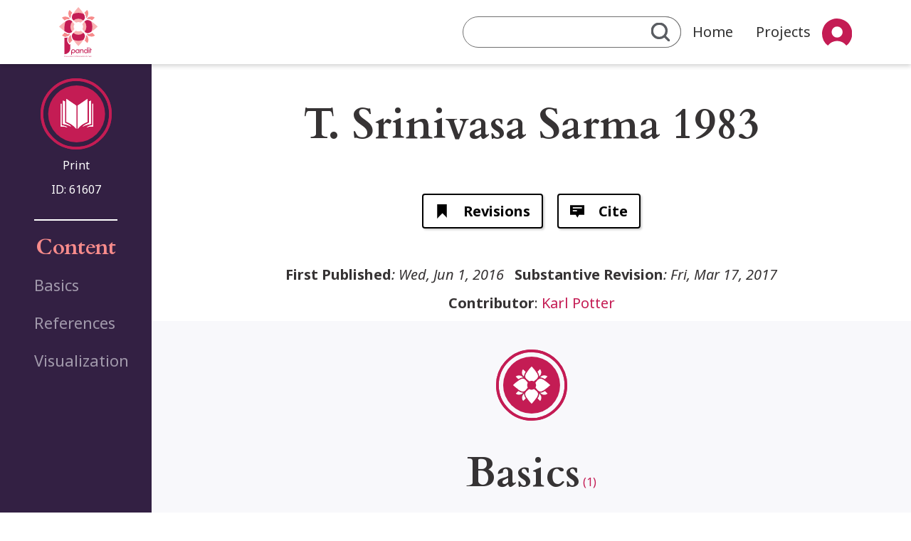

--- FILE ---
content_type: text/html; charset=UTF-8
request_url: https://www.panditproject.org/entity/61607/print
body_size: 7384
content:
<!DOCTYPE html>
<html lang="en" dir="ltr">
  <head>
    <meta charset="utf-8" />
<meta name="Generator" content="Drupal 10 (https://www.drupal.org)" />
<meta name="MobileOptimized" content="width" />
<meta name="HandheldFriendly" content="true" />
<meta name="viewport" content="width=device-width, initial-scale=1, shrink-to-fit=no" />
<meta http-equiv="x-ua-compatible" content="ie=edge" />
<link rel="icon" href="/themes/custom/pandit_base/images/icons/favicon.ico" type="image/vnd.microsoft.icon" />
<link rel="canonical" href="https://www.panditproject.org/entity/61607/print" />
<link rel="shortlink" href="https://www.panditproject.org/node/61607" />

    <title>T. Srinivasa Sarma 1983 | Pandit</title>
    <link rel="stylesheet" media="all" href="/core/assets/vendor/jquery.ui/themes/base/core.css?t9gm41" />
<link rel="stylesheet" media="all" href="/core/assets/vendor/jquery.ui/themes/base/controlgroup.css?t9gm41" />
<link rel="stylesheet" media="all" href="/core/assets/vendor/jquery.ui/themes/base/checkboxradio.css?t9gm41" />
<link rel="stylesheet" media="all" href="/core/assets/vendor/jquery.ui/themes/base/resizable.css?t9gm41" />
<link rel="stylesheet" media="all" href="/core/assets/vendor/jquery.ui/themes/base/button.css?t9gm41" />
<link rel="stylesheet" media="all" href="/core/assets/vendor/jquery.ui/themes/base/dialog.css?t9gm41" />
<link rel="stylesheet" media="all" href="/core/misc/components/progress.module.css?t9gm41" />
<link rel="stylesheet" media="all" href="/core/misc/components/ajax-progress.module.css?t9gm41" />
<link rel="stylesheet" media="all" href="/core/modules/system/css/components/align.module.css?t9gm41" />
<link rel="stylesheet" media="all" href="/core/modules/system/css/components/fieldgroup.module.css?t9gm41" />
<link rel="stylesheet" media="all" href="/core/modules/system/css/components/container-inline.module.css?t9gm41" />
<link rel="stylesheet" media="all" href="/core/modules/system/css/components/clearfix.module.css?t9gm41" />
<link rel="stylesheet" media="all" href="/core/modules/system/css/components/details.module.css?t9gm41" />
<link rel="stylesheet" media="all" href="/core/modules/system/css/components/hidden.module.css?t9gm41" />
<link rel="stylesheet" media="all" href="/core/modules/system/css/components/item-list.module.css?t9gm41" />
<link rel="stylesheet" media="all" href="/core/modules/system/css/components/js.module.css?t9gm41" />
<link rel="stylesheet" media="all" href="/core/modules/system/css/components/nowrap.module.css?t9gm41" />
<link rel="stylesheet" media="all" href="/core/modules/system/css/components/position-container.module.css?t9gm41" />
<link rel="stylesheet" media="all" href="/core/modules/system/css/components/reset-appearance.module.css?t9gm41" />
<link rel="stylesheet" media="all" href="/core/modules/system/css/components/resize.module.css?t9gm41" />
<link rel="stylesheet" media="all" href="/core/modules/system/css/components/system-status-counter.css?t9gm41" />
<link rel="stylesheet" media="all" href="/core/modules/system/css/components/system-status-report-counters.css?t9gm41" />
<link rel="stylesheet" media="all" href="/core/modules/system/css/components/system-status-report-general-info.css?t9gm41" />
<link rel="stylesheet" media="all" href="/core/modules/system/css/components/tablesort.module.css?t9gm41" />
<link rel="stylesheet" media="all" href="/core/modules/ckeditor5/css/ckeditor5.dialog.fix.css?t9gm41" />
<link rel="stylesheet" media="all" href="/modules/composer/jquery_ui/assets/vendor/jquery.ui/themes/base/core.css?t9gm41" />
<link rel="stylesheet" media="all" href="/modules/composer/jquery_ui/assets/vendor/jquery.ui/themes/base/menu.css?t9gm41" />
<link rel="stylesheet" media="all" href="/modules/composer/jquery_ui/assets/vendor/jquery.ui/themes/base/autocomplete.css?t9gm41" />
<link rel="stylesheet" media="all" href="/core/assets/vendor/jquery.ui/themes/base/theme.css?t9gm41" />
<link rel="stylesheet" media="all" href="/modules/composer/jquery_ui/assets/vendor/jquery.ui/themes/base/theme.css?t9gm41" />
<link rel="stylesheet" media="all" href="/modules/composer/paragraphs/css/paragraphs.unpublished.css?t9gm41" />
<link rel="stylesheet" media="all" href="/themes/composer/bootstrap_barrio/css/components/node.css?t9gm41" />
<link rel="stylesheet" media="all" href="/themes/composer/bootstrap_barrio/css/components/form.css?t9gm41" />
<link rel="stylesheet" media="all" href="/themes/composer/bootstrap_barrio/css/colors/messages/messages-light.css?t9gm41" />
<link rel="stylesheet" media="all" href="/themes/composer/bootstrap_barrio/css/components/tabs.css?t9gm41" />
<link rel="stylesheet" media="all" href="/themes/custom/pandit_base/css/style.css?t9gm41" />
<link rel="stylesheet" media="all" href="/themes/composer/bootstrap_barrio/css/components/navigation.css?t9gm41" />

    
  </head>
  <body class="layout-one-sidebar layout-sidebar-first page-node-61607 path-node node--type-print">
    <a href="#main-content" class="visually-hidden-focusable">
      Skip to main content
    </a>
    
      <div class="dialog-off-canvas-main-canvas" data-off-canvas-main-canvas>
    <div id="page-wrapper">
        <div id="page">
                    <header id="header" class="header header-shaded" role="banner" aria-label="Site header">
                                    <nav class="navbar navbar-expand-md">
                        <div class="container-fluid mx-0 nav-bar-container-margin-setter">
                            <button class="navbar-toggler" type="button" data-bs-toggle="collapse" data-bs-target="#navbarSupportedContent" aria-controls="navbarSupportedContent" aria-expanded="false" aria-label="Toggle navigation">
                                <span class="navbar-toggler-icon"></span>
                            </button>
                            <a href="/" title="Home" rel="home" class="navbar-brand">
                                <img src="/themes/custom/pandit_base/images/logo/Logo-nav.svg"/>
                            </a>
                            <div class="collapse navbar-collapse nav-bar-menu-float-right" id="navbarSupportedContent">
                                  <div class="quick-search-form block block-pandit-search block-quick-search-block" data-drupal-selector="quick-search-form" id="block-quicksearch-2">
             <div class="content">
            
<form action="/entity/61607/print" method="post" id="quick-search-form" accept-charset="UTF-8">
  <div class="advanced-search-link"><a href="/search">Advanced Search</a></div><input autocomplete="off" data-drupal-selector="form-f9p3a-cvmz59i8jwfpiculh0iqmvzzbe9zqbdytzihu" type="hidden" name="form_build_id" value="form-f9P3A-cvmZ59I8JwfPicULH0IqmvZzbe9zqbdYtziHU" class="form-control" />
<input data-drupal-selector="edit-quick-search-form" type="hidden" name="form_id" value="quick_search_form" class="form-control" />
<div data-drupal-selector="edit-actions" class="form-actions js-form-wrapper form-wrapper mb-3" id="edit-actions">




    <div class="js-form-item js-form-type-textfield form-type-textfield js-form-item-quick-search-text-input form-item-quick-search-text-input form-no-label mb-3">
                                                    <input data-drupal-selector="edit-quick-search-text-input" type="text" id="edit-quick-search-text-input" name="quick_search_text_input" value="" size="64" maxlength="64" class="form-control" />

                                            </div>
<div class="search-button-wrapper"><button data-drupal-selector="edit-submit" type="submit" id="edit-submit--2" name="op" value="" class="button js-form-submit form-submit btn btn-primary"></button>
</div></div>

</form>

        </div>
    </div>
<div class="quick-search-form block block-pandit-search block-quick-search-block" data-drupal-selector="quick-search-form-2" id="block-pandit-base-quicksearch">
             <div class="content">
            
<form action="/entity/61607/print" method="post" id="quick-search-form--2" accept-charset="UTF-8">
  <div class="advanced-search-link"><a href="/search">Advanced Search</a></div><input autocomplete="off" data-drupal-selector="form-uhyfzjk4ukgmlsvba5up-l5ejizr-3cnsulrs8-ersw" type="hidden" name="form_build_id" value="form-uHyfzJk4uKGMLsvbA5uP_l5ejizR-3CNsulrs8-ersw" class="form-control" />
<input data-drupal-selector="edit-quick-search-form-2" type="hidden" name="form_id" value="quick_search_form" class="form-control" />
<div data-drupal-selector="edit-actions" class="form-actions js-form-wrapper form-wrapper mb-3" id="edit-actions--2">




    <div class="js-form-item js-form-type-textfield form-type-textfield js-form-item-quick-search-text-input form-item-quick-search-text-input form-no-label mb-3">
                                                    <input data-drupal-selector="edit-quick-search-text-input" type="text" id="edit-quick-search-text-input--2" name="quick_search_text_input" value="" size="64" maxlength="64" class="form-control" />

                                            </div>
<div class="search-button-wrapper"><button data-drupal-selector="edit-submit" type="submit" id="edit-submit--3" name="op" value="" class="button js-form-submit form-submit btn btn-primary"></button>
</div></div>

</form>

        </div>
    </div>
<nav role="navigation" aria-labelledby="block-mainnavigation-2-menu" id="block-mainnavigation-2" class="block block-menu navigation menu--main">
            
  <h2 class="visually-hidden" id="block-mainnavigation-2-menu">Main navigation</h2>
  

        
          <ul class="navbar-nav me-auto mb-lg-0">
            <li class="nav-item ">
                                  <a href="/index.php/" class="nav-link nav-link--indexphp-" data-drupal-link-system-path="&lt;front&gt;">Home</a>
              </li>
          <li class="nav-item ">
                                  <a href="/index.php/projects" title="View all Pandit&#039;s projects" class="nav-link nav-link--indexphp-projects" data-drupal-link-system-path="projects">Projects</a>
              </li>
      </ul>
    


  </nav>
<nav role="navigation" aria-labelledby="block-useraccountmenu-2-menu" id="block-useraccountmenu-2" class="block block-menu navigation menu--account">
            
  <h2 class="visually-hidden" id="block-useraccountmenu-2-menu">User account menu</h2>
  

        
              <ul class="navbar-nav me-auto mb-lg-0 dropdown-menu-account">
                      <li class="nav-item dropdown">
                                                  <span class="nav-link dropdown-toggle" data-bs-toggle="dropdown" aria-expanded="false" role="button">User</span>
                            <ul class="dropdown-menu">
                          <li class="nav-item ">
                                                  <a href="/index.php/user/register" title="Create an account" class="nav-link nav-link--indexphp-user-register" data-drupal-link-system-path="user/register">Sign up</a>
                      </li>
                  <li class="nav-item ">
                                                  <a href="/index.php/user/login?current=/entity/61607/print" class="nav-link nav-link--indexphp-user-login" data-drupal-link-system-path="user/login">Log in</a>
                      </li>
              </ul>
  
                      </li>
              </ul>
  


  </nav>
<nav role="navigation" aria-labelledby="block-pandit-base-usermobilemenu-menu" id="block-pandit-base-usermobilemenu" class="block block-menu navigation menu--user-mobile-menu">
            
  <h2 class="visually-hidden" id="block-pandit-base-usermobilemenu-menu">User mobile menu</h2>
  

        
          <ul class="navbar-nav me-auto mb-lg-0">
            <li class="nav-item ">
                                  <a href="/index.php/user/login?current=/entity/61607/print" title="Log into the site" class="nav-link nav-link--indexphp-user-login" data-drupal-link-system-path="user/login">Login</a>
              </li>
          <li class="nav-item ">
                                  <a href="/index.php/user/register" title="Create an account" class="nav-link nav-link--indexphp-user-register" data-drupal-link-system-path="user/register">Sign up</a>
              </li>
      </ul>
    


  </nav>


                            </div>
                        </div>
                    </nav>
                            </header>
                                <div id="main-wrapper" class="layout-main-wrapper clearfix">
                <div id="main" class="main-article-page">
        <div class="main-grid-container main-grid-container-node">
                            <div class="title_area">
                    <aside class="section" role="heading">
                        
    <section class="section">
        
    <div class="background-to-edge">
        <div class="block block-content-title">
            <h1>T. Srinivasa Sarma 1983
            </h1>
        </div>
    </div>


    </section>

                    </aside>
                </div>
            
            <main class="main-content" data-bs-spy="scroll" data-bs-target="#navbar-toc" data-bs-smooth-scroll="true">
                <section class="section content-blocks">
                    <a id="main-content" tabindex="-1"></a>
                      <div data-drupal-messages-fallback class="hidden"></div><div class="entity-identifier-wrapper">
    <div class="entity-identifier-icon">
        <img class="entity-identifier-icon entity_identifier-icon-print" src="/themes/custom/pandit_base/images/icons/entity-types/entity-print.svg" />
    </div>
    <div class="entity-identifier-type">
        <span class="entity-id-label">Print</span>
    </div>
            <div class="entity-identifier-id">
            <span class="entity-id-label">ID: </span><span class="entity-id">61607</span>
        </div>
    </div>
<div class="background-to-edge essentials-wrapper">
    <div id="block-essentials" class="block block-pandit-blocks block-essentials-block block-hero essentials-information">
        
    </div>
</div>      <nav class="tabs" role="navigation" aria-label="Tabs">
      

    <ul class="nav primary nav-tabs">
<li class="active nav-item task-entity-node-canonical">
  <a href="/index.php/entity/61607/print" class="nav-link active  nav-link-entity-node-canonical">
    <img class="nav-item-icon" src="/themes/custom/pandit_base/images/icons/generic.svg"/>
    View
  </a>
</li>

<li class="nav-item task-entity-node-version-history">
  <a href="/index.php/node/61607/revisions" class="nav-link active  nav-link-entity-node-version-history">
    <img class="nav-item-icon" src="/themes/custom/pandit_base/images/icons/tasks/entity-node-version-history.svg"/>
    Revisions
  </a>
</li>
    <li class="nav-item task-pandit-node-cite">
        <a type="button" href="#" class="nav-link active  nav-link-pandit-node-cite btn btn-primary" data-bs-toggle="modal" data-bs-target="#citeModal">
            <img class="nav-item-icon" src="/themes/custom/pandit_base/images/icons/tasks/pandit-node-cite.svg"/>
            Cite
        </a>
    </li>
</ul>

    </nav>
  <div class="publish-info-wrapper">
            <span class="publish-info-item inline-span italic-span"><h3>First Published</h3>: Wed, Jun 1, 2016</span>
            <span class="publish-info-item inline-span italic-span"><h3>Substantive Revision</h3>: Fri, Mar 17, 2017</span>
            <span class="publish-info-item newline-span"><h3>Contributor</h3>:                 <span  class="_37"><a href="/user/237" content-type="user" content-bundle="user" content-id="237" hreflang="en">Karl Potter</a></span></span>
    </div>
<div id="block-panditsystemcontent" class="block block-pandit-blocks block-pandit-system-content-block main-enhanced-block block-container content-block">
            <div class="content">
            

<article data-history-node-id="61607" class="node node--type-print node--promoted node--view-mode-full clearfix">
  <header>
    
        
      </header>
  <div class="node__content clearfix">
    
  
    

  <div class="sections-to-edges sections-collection section-basics_basics">
    <div id="basics_basics" class="content-section-wrapper">
      <img class="section-icon" src="/themes/custom/pandit_base/images/icons/entity-types/entity-basic.svg" />
      <section  class="content-section">
        <h2>
          Basics<span class="section-counter hidden">&nbsp;<span class="field_items_count">(<span class="section-items-count-number">XXX</span>)</span></span>
        </h2>
        <div class="collapse content-section-collapsible" id="collapsible_basics_basics" aria-expanded="false">
          <div class="clipped-content fields-container">
              <div class="clearfix text-formatted field field--name-field-full-imported-print-text field--type-text-long field--label-above">
    <div class="field__label">Imported print text</div>
                              <div class="field__item" title="Imported print text"><p>Edited, with Sudarśana's Śrutaprakāśikā, by T. Srinivasa Sarma. Delhi 1983-</p></div>
          </div>
  <div class="clearfix text-formatted field field--name-field-imported-raw-data field--type-text-long field--label-above">
    <div class="field__label">Imported raw data</div>
                              <div class="field__item" title="Imported raw data"><p>637.3.14 Edited, with Sudarśana's Śrutaprakāśikā, by T. Srinivasa Sarma. Delhi 1983-
</p></div>
          </div>

    <div class="extrafield-div field field--name-field-edition-print-rev field--type-entity-reference field--label-above">
                                            <div class="field__label">Source refers as an edition to&nbsp;<span class="field_items_count"> (<span class="count_numeric_value">1</span>)</span></div>
                <div class='field__items'>
                                                        <div>  <div class="paragraph paragraph--type--coll-work-editions paragraph--view-mode--list-item-simple">
     
                          
            <div class="extrafield-div field field--name-field-coll-work-editions-rev field--type-entity-reference field--label-hidden field__items">
                                            <div>

<div data-history-node-id="89485" class="node node--type-work node--promoted node--view-mode-list-item-simple clearfix">
            <a href="/entity/89485/work" class="node--view-mode-list-item-simple-link">
            <span class="entity-identifier-icon">
                <img class="entity-identifier-icon entity_identifier-icon-" src="/themes/custom/pandit_base/images/icons/entity-types/entity-work.svg" />
            </span>
            <span class="node-label">
                <span class="field field--name-title field--type-string field--label-hidden">Śrībhāṣya</span>

                
            </span>
        </a>
                <span class="node__content clearfix">
            
        </span>
    </div></div>
                    </div>
    
      </div>
</div>
                                </div>
            </div>

          </div>
        </div>
      </section>
    </div>
    <button class="collapse-button collapse-button-big-vertical collapsed" type="button" data-bs-toggle="collapse" data-bs-target="#collapsible_basics_basics" aria-expanded="false" aria-controls="collapseExample">
    </button>
  </div>

  
    

  <div class="sections-to-edges sections-collection section-references_references">
    <div id="references_references" class="content-section-wrapper">
      <img class="section-icon" src="/themes/custom/pandit_base/images/icons/entity-types/entity-basic.svg" />
      <section  class="content-section">
        <h2>
          References<span class="section-counter hidden">&nbsp;<span class="field_items_count">(<span class="section-items-count-number">XXX</span>)</span></span>
        </h2>
        <div class="collapse content-section-collapsible" id="collapsible_references_references" aria-expanded="false">
          <div class="clipped-content fields-container">
            
    <div class="extrafield-div field field--name-field-coll-scholarship-print-rev field--type-entity-reference field--label-visually_hidden">
                                            <div class="field__label visually-hidden">Source refers to&nbsp;<span class="field_items_count"> (<span class="count_numeric_value">1</span>)</span></div>
                <div class='field__items'>
                                                        <div>  <div class="paragraph paragraph--type--scholarship paragraph--view-mode--list-item-simple">
     
                          
            <div class="extrafield-div field field--name-field-scholarship-rev field--type-entity-reference field--label-hidden field__items">
                                            <div>

<div data-history-node-id="89982" class="node node--type-work node--promoted node--view-mode-list-item-simple clearfix">
            <a href="/entity/89982/work" class="node--view-mode-list-item-simple-link">
            <span class="entity-identifier-icon">
                <img class="entity-identifier-icon entity_identifier-icon-" src="/themes/custom/pandit_base/images/icons/entity-types/entity-work.svg" />
            </span>
            <span class="node-label">
                <span class="field field--name-title field--type-string field--label-hidden">Śrutaprakāśikā on Rāmānuja&#039;s Śrībhāṣya</span>

                
            </span>
        </a>
                <span class="node__content clearfix">
            
        </span>
    </div></div>
                    </div>
    
      </div>
</div>
                                </div>
            </div>

          </div>
        </div>
      </section>
    </div>
    <button class="collapse-button collapse-button-big-vertical collapsed" type="button" data-bs-toggle="collapse" data-bs-target="#collapsible_references_references" aria-expanded="false" aria-controls="collapseExample">
    </button>
  </div>


  
    

  <div class="sections-to-edges sections-collection section-visualization_visualization_visualization">
    <div id="visualization_visualization_visualization" class="content-section-wrapper">
      <img class="section-icon" src="/themes/custom/pandit_base/images/icons/entity-types/entity-basic.svg" />
      <section  class="content-section">
        <h2>
          Visualization<span class="section-counter hidden">&nbsp;<span class="field_items_count">(<span class="section-items-count-number">XXX</span>)</span></span>
        </h2>
        <div class=" content-section-collapsible" id="collapsible_visualization_visualization_visualization" aria-expanded="false">
          <div class="clipped-content fields-container">
            
<div class="block-graph" id="visualization">

    <div class="graph-block-wrapper position-relative">
                <div id="graphSidebar" class="graph-sidebar expanded border-end p-3 position-relative">
                        <button id="sidebarToggleBtn"
                    class="btn btn-outline-secondary  position-absolute end-0 m-2" type="button">
            </button>

            <div class="sidebar-content">
                <div class="controls-set">
                    <div class="graph-controls">
                        <button class="graph-button center-graph-link"></button>
                    </div>

                    <div class="graph-controls">
                        <button class="graph-button zoomin-link" style="background: rgb(255, 255, 255); font-weight: bold;">+</button>
                        <button class="graph-button zoomout-link" style="background: rgb(255, 255, 255); font-weight: bold;">−</button>
                    </div>
                </div>
                <div class="zoom-popup" style="display: none;"></div>
                <div class="bundles-filter">
                    <ul class="bundles-filter-list hidden-on-collapse">
                                                    <li><a  id="graph-filter-type-manuscript" class="graph-type-filter is-active" bundle-machine-name="manuscript">Manuscript</a></li>
                                                    <li><a  id="graph-filter-type-institution" class="graph-type-filter is-active" bundle-machine-name="institution">Institution</a></li>
                                                    <li><a  id="graph-filter-type-work" class="graph-type-filter is-active" bundle-machine-name="work">Work</a></li>
                                                    <li><a  id="graph-filter-type-place" class="graph-type-filter is-active" bundle-machine-name="place">Site</a></li>
                                                    <li><a  id="graph-filter-type-extract" class="graph-type-filter is-active" bundle-machine-name="extract">Extract</a></li>
                                                    <li><a  id="graph-filter-type-collection" class="graph-type-filter is-active" bundle-machine-name="collection">Collection</a></li>
                                                    <li><a  id="graph-filter-type-person" class="graph-type-filter is-active" bundle-machine-name="person">Person</a></li>
                                                    <li><a  id="graph-filter-type-print" class="graph-type-filter is-active" bundle-machine-name="print">Print</a></li>
                                            </ul>

                </div>
            </div>
        </div>

                <div class="graph-main flex-grow-1 position-relative">
            <div class="content-graph-wrapper" content-id="61607">
                <div class="graph-container w-100 h-100">
                    <div id="graph-node-popup" style="display:none"></div>
                    <div id="graph-node-tooltip"></div>
                </div>
            </div>
        </div>
    </div>
</div>
          </div>
        </div>
      </section>
    </div>
    <button class="collapse-button collapse-button-big-vertical collapsed" type="button" data-bs-toggle="collapse" data-bs-target="#collapsible_visualization_visualization_visualization" aria-expanded="false" aria-controls="collapseExample">
    </button>
  </div>

  </div>
</article>

        </div>
    </div>



                </section>
            </main>
                            <div class="sidebar_first sidebar order-first px-5 hide-on-mobile">                     <div class="side-bar-height-filler"></div>
                    <aside class="section" role="complementary">
                          <div class="entity-identifier-wrapper">
    <div class="entity-identifier-icon">
        <img class="entity-identifier-icon entity_identifier-icon-print" src="/themes/custom/pandit_base/images/icons/entity-types/entity-print.svg" />
    </div>
    <div class="entity-identifier-type">
        <span class="entity-id-label">Print</span>
    </div>
            <div class="entity-identifier-id">
            <span class="entity-id-label">ID: </span><span class="entity-id">61607</span>
        </div>
    </div>
<div class="block block-toc">
    <h2>Content</h2>
    <div class="content-toc-wrapper">
        <nav id="navbar-toc" class="h-100 flex-column align-items-stretch">
            <nav class="nav flex-column">
                                    <a class="nav-link" href="#basics_basics">Basics</a>
                                    <a class="nav-link" href="#references_references">References</a>
                                    <a class="nav-link" href="#scholarship_and_resources_scholarship_and_resources">Scholarship and Resources</a>
                                    <a class="nav-link" href="#odds_and_ends_odds_and_ends">Odds and Ends</a>
                                    <a class="nav-link" href="#visualization_visualization_visualization">Visualization</a>
                            </nav>
        </nav>
    </div>
</div>

                    </aside>
                </div>
                    </div>
    </div>
        </div>
                <footer class="site-footer">
                            <div class="container-fluid">
                                            
                          <section class="row region region-footer-second">
    <div class="container">
    <div class="row">
        <div class="col-md-3 footer-first hide-on-mobile-and-table">
            <h3 class="footer-menu-title">Explore Pandit</h3>
            <ul class="links"><li class="_"><a href="/contact" title="Contact Pandit&#039;s team">Contact Us</a></li><li class="_"><a href="/about" title="Read about Pandit Project">About us</a></li><li class="_"><a href="/user/login?current=/entity/61607/print" title="Log into the site">Login</a></li></ul>
            <div class="quick-search-form block block-pandit-search block-quick-search-block" data-drupal-selector="quick-search-form">
             <div class="content">
            
<form action="/entity/61607/print" method="post" id="quick-search-form" accept-charset="UTF-8">
  <div class="advanced-search-link"><a href="/search">Advanced Search</a></div><input autocomplete="off" data-drupal-selector="form-4zqwtbtplmqg0vrjx7-cgfe2hhlgg1-rokhl5jsyq0k" type="hidden" name="form_build_id" value="form-4zqWtbTPLmQG0vrjX7-cgfe2HhLgG1-ROKHl5jsyq0k" class="form-control" />
<input data-drupal-selector="edit-quick-search-form" type="hidden" name="form_id" value="quick_search_form" class="form-control" />
<div data-drupal-selector="edit-actions" class="form-actions js-form-wrapper form-wrapper mb-3" id="edit-actions">




    <div class="js-form-item js-form-type-textfield form-type-textfield js-form-item-quick-search-text-input form-item-quick-search-text-input form-no-label mb-3">
                                                    <input data-drupal-selector="edit-quick-search-text-input" type="text" id="edit-quick-search-text-input" name="quick_search_text_input" value="" size="64" maxlength="64" class="form-control" />

                                            </div>
<div class="search-button-wrapper"><button data-drupal-selector="edit-submit" type="submit" id="edit-submit" name="op" value="" class="button js-form-submit form-submit btn btn-primary"></button>
</div></div>

</form>

        </div>
    </div>

        </div>
        <div class="col-md-6 footer-middle align-self-end">
            <img  src=/themes/custom/pandit_base/images/logo/logo-with-text-no-slogan.svg />
            <p><a href="/">ADD CONTACT EMAIL</a></p><p>© Copyright 2024. panditproject.org - All Rights Reserved.</p><p>Privacy Policy</p><p>Terms of Use</p>
        </div>
        <div class="col-md-3 hide-on-mobile-and-table">
            <h4>License:</h4><p>Sharing and remixing permitted under terms of the Creative Commons Attribution-NonCommercial-ShareAlike 4.0 International License</p>
        </div>
    </div>

</div>
  </section>

                        
                        
                                                        </div>
                    </footer>
    </div>
</div>

    <div class="modal fade" id="citeModal" tabindex="-1" aria-labelledby="citeModalLabel" aria-hidden="true">
        <div class="modal-dialog">
            <div class="modal-content">
                <div class="modal-header">
                    <h5 class="modal-title fs-5" id="suggested-citation">Suggested citation</h5>
                    <button type="button" class="btn-close" data-bs-dismiss="modal" aria-label="Close"></button>
                </div>
                <div class="modal-body">
                    <div class="cite-instruction">Copy and paste the following text:</div>
                    <div class="cite-text">
                        <div id="entity-cite-text">Potter K. &quot;T. Srinivasa Sarma 1983&quot; Pandit. &lt;https://www.panditproject.org/entity/61607/print&gt;. Updated on 03/17/2017 - 03:31 IDT</div>
                        <button type="button" class="copy-to-clipboard-btn" title="Copy to clipboard" copied-message="copied-message" text-to-copy="entity-cite-text"></button>
                    </div>
                </div>
                <div class="modal-footer">
                    <span id="copied-message" class="copied-message-hidden">copied!</span>
                    <button type="button" class="btn btn-secondary close-button" data-bs-dismiss="modal">Close</button>
                </div>
            </div>
        </div>
    </div>
    <div class="modal" id="searchModal" tabindex="-1" aria-labelledby="searchModalLabel" aria-hidden="true">
        <div class="modal-dialog">
            <div class="modal-content">
                <div class="modal-header">
                    <h5 class="modal-title fs-5" id="search-popup-header">Search</h5>
                    <button type="button" class="btn-close" data-bs-dismiss="modal" aria-label="Exit Search"></button>
                </div>
                <div class="modal-body">
                    <div id="modal-search-form" class="search-form">
                        <div class="quick-search-form block block-pandit-search block-quick-search-block" data-drupal-selector="quick-search-form">
             <div class="content">
            
<form action="/entity/61607/print" method="post" id="quick-search-form" accept-charset="UTF-8">
  <div class="advanced-search-link"><a href="/search">Advanced Search</a></div><input autocomplete="off" data-drupal-selector="form-4zqwtbtplmqg0vrjx7-cgfe2hhlgg1-rokhl5jsyq0k" type="hidden" name="form_build_id" value="form-4zqWtbTPLmQG0vrjX7-cgfe2HhLgG1-ROKHl5jsyq0k" class="form-control" />
<input data-drupal-selector="edit-quick-search-form" type="hidden" name="form_id" value="quick_search_form" class="form-control" />
<div data-drupal-selector="edit-actions" class="form-actions js-form-wrapper form-wrapper mb-3" id="edit-actions">




    <div class="js-form-item js-form-type-textfield form-type-textfield js-form-item-quick-search-text-input form-item-quick-search-text-input form-no-label mb-3">
                                                    <input data-drupal-selector="edit-quick-search-text-input" type="text" id="edit-quick-search-text-input" name="quick_search_text_input" value="" size="64" maxlength="64" class="form-control" />

                                            </div>
<div class="search-button-wrapper"><button data-drupal-selector="edit-submit" type="submit" id="edit-submit" name="op" value="" class="button js-form-submit form-submit btn btn-primary"></button>
</div></div>

</form>

        </div>
    </div>

                    </div>
                    <div id="modal-search-form-result"></div>
                </div>
                <div class="modal-footer">
                    <button type="button" class="btn btn-secondary close-button" data-bs-dismiss="modal">Exit Search</button>
                </div>
            </div>
        </div>
    </div>


    <div class="modal fade modal-reference-create-bs envelope-to-modal" id="drupal-bootstrap4-modal" tabindex="-1" aria-labelledby="exampleModalLabel" aria-hidden="true" data-href="">
        <div class="modal-dialog">
            <div class="modal-content">
                <div class="modal-header">
                    <h1 class="modal-title fs-5" id="exampleModalLabel">Modal title</h1>
                    <button type="button" class="btn-close" data-bs-dismiss="modal" aria-label="Close"></button>
                </div>

                <div class="modal-pre-body">
                    Explanation
                </div>
                <div class="modal-body modal-body-stam1">
                    ...
                </div>
                <div class="modal-footer">
                    <button type="button" class="btn btn-secondary" data-bs-dismiss="modal">Close</button>
                    <button type="button" class="btn btn-primary">Save changes</button>
                </div>
            </div>
        </div>
    </div>

  </div>

    
    <script type="application/json" data-drupal-selector="drupal-settings-json">{"path":{"baseUrl":"\/","pathPrefix":"","currentPath":"node\/61607","currentPathIsAdmin":false,"isFront":false,"currentLanguage":"en"},"pluralDelimiter":"\u0003","suppressDeprecationErrors":true,"ajaxPageState":{"libraries":"[base64]","theme":"pandit_base","theme_token":null},"ajaxTrustedUrl":{"form_action_p_pvdeGsVG5zNF_XLGPTvYSKCf43t8qZYSwcfZl2uzM":true},"field_group":{"field_group_section":{"mode":"full","context":"view","settings":{"toc_title":"","logo":"basic","description":"","show_empty_fields":0,"id":"","classes":"","label_as_html":0}}},"user":{"uid":0,"permissionsHash":"122be014247ab3dfbb4ea5d2ec8ef2be430681021d029d52e8955817afccc280"}}</script>
<script src="/themes/custom/pandit_base/js/popper.min.js?t9gm41"></script>
<script src="/themes/custom/pandit_base/js/bootstrap.min.js?t9gm41"></script>
<script src="/core/assets/vendor/jquery/jquery.min.js?v=3.7.1"></script>
<script src="/core/assets/vendor/once/once.min.js?v=1.0.1"></script>
<script src="/core/misc/drupalSettingsLoader.js?v=10.5.4"></script>
<script src="/core/misc/drupal.js?v=10.5.4"></script>
<script src="/core/misc/drupal.init.js?v=10.5.4"></script>
<script src="/core/assets/vendor/jquery.ui/ui/version-min.js?v=10.5.4"></script>
<script src="/core/assets/vendor/jquery.ui/ui/data-min.js?v=10.5.4"></script>
<script src="/core/assets/vendor/jquery.ui/ui/disable-selection-min.js?v=10.5.4"></script>
<script src="/core/assets/vendor/jquery.ui/ui/jquery-patch-min.js?v=10.5.4"></script>
<script src="/core/assets/vendor/jquery.ui/ui/scroll-parent-min.js?v=10.5.4"></script>
<script src="/core/assets/vendor/jquery.ui/ui/unique-id-min.js?v=10.5.4"></script>
<script src="/core/assets/vendor/jquery.ui/ui/focusable-min.js?v=10.5.4"></script>
<script src="/core/assets/vendor/jquery.ui/ui/keycode-min.js?v=10.5.4"></script>
<script src="/core/assets/vendor/jquery.ui/ui/plugin-min.js?v=10.5.4"></script>
<script src="/core/assets/vendor/jquery.ui/ui/widget-min.js?v=10.5.4"></script>
<script src="/core/assets/vendor/jquery.ui/ui/labels-min.js?v=10.5.4"></script>
<script src="/core/assets/vendor/jquery.ui/ui/widgets/controlgroup-min.js?v=10.5.4"></script>
<script src="/core/assets/vendor/jquery.ui/ui/form-reset-mixin-min.js?v=10.5.4"></script>
<script src="/core/assets/vendor/jquery.ui/ui/widgets/mouse-min.js?v=10.5.4"></script>
<script src="/core/assets/vendor/jquery.ui/ui/widgets/checkboxradio-min.js?v=10.5.4"></script>
<script src="/core/assets/vendor/jquery.ui/ui/widgets/draggable-min.js?v=10.5.4"></script>
<script src="/core/assets/vendor/jquery.ui/ui/widgets/resizable-min.js?v=10.5.4"></script>
<script src="/core/assets/vendor/jquery.ui/ui/widgets/button-min.js?v=10.5.4"></script>
<script src="/core/assets/vendor/jquery.ui/ui/widgets/dialog-min.js?v=10.5.4"></script>
<script src="/modules/composer/jquery_ui/assets/vendor/jquery.ui/ui/version-min.js?v=1.13.2"></script>
<script src="/modules/composer/jquery_ui/assets/vendor/jquery.ui/ui/keycode-min.js?v=1.13.2"></script>
<script src="/modules/composer/jquery_ui/assets/vendor/jquery.ui/ui/position-min.js?v=1.13.2"></script>
<script src="/modules/composer/jquery_ui/assets/vendor/jquery.ui/ui/safe-active-element-min.js?v=1.13.2"></script>
<script src="/modules/composer/jquery_ui/assets/vendor/jquery.ui/ui/unique-id-min.js?v=1.13.2"></script>
<script src="/modules/composer/jquery_ui/assets/vendor/jquery.ui/ui/widget-min.js?v=1.13.2"></script>
<script src="/modules/composer/jquery_ui/assets/vendor/jquery.ui/ui/widgets/menu-min.js?v=1.13.2"></script>
<script src="/modules/composer/jquery_ui/assets/vendor/jquery.ui/ui/widgets/autocomplete-min.js?v=1.13.2"></script>
<script src="/core/assets/vendor/tabbable/index.umd.min.js?v=6.2.0"></script>
<script src="/core/assets/vendor/tua-body-scroll-lock/tua-bsl.umd.min.js?v=10.5.4"></script>
<script src="/core/misc/progress.js?v=10.5.4"></script>
<script src="/core/assets/vendor/loadjs/loadjs.min.js?v=4.3.0"></script>
<script src="/core/misc/debounce.js?v=10.5.4"></script>
<script src="/core/misc/announce.js?v=10.5.4"></script>
<script src="/core/misc/message.js?v=10.5.4"></script>
<script src="/themes/composer/bootstrap_barrio/js/messages.js?t9gm41"></script>
<script src="/core/misc/ajax.js?v=10.5.4"></script>
<script src="/core/misc/displace.js?v=10.5.4"></script>
<script src="/core/misc/jquery.tabbable.shim.js?v=10.5.4"></script>
<script src="/core/misc/position.js?v=10.5.4"></script>
<script src="/core/misc/dialog/dialog-deprecation.js?v=10.5.4"></script>
<script src="/core/misc/dialog/dialog.js?v=10.5.4"></script>
<script src="/core/misc/dialog/dialog.position.js?v=10.5.4"></script>
<script src="/core/misc/dialog/dialog.jquery-ui.js?v=10.5.4"></script>
<script src="/core/modules/ckeditor5/js/ckeditor5.dialog.fix.js?v=10.5.4"></script>
<script src="/modules/composer/bootstrap4_modal/js/bs4_modal.dialog.js?v=10.5.4"></script>
<script src="/modules/composer/bootstrap4_modal/js/bs4_modal.dialog.ajax.js?v=10.5.4"></script>
<script src="//cdn.jsdelivr.net/npm/d3@7"></script>
<script src="/themes/custom/pandit_base/js/graph.js?t9gm41"></script>
<script src="/modules/custom/pandit_search/js/pandit_search_quick_form.js?t9gm41"></script>
<script src="/themes/custom/pandit_base/js/barrio.js?t9gm41"></script>
<script src="/themes/custom/pandit_base/js/custom.js?t9gm41"></script>
<script src="/themes/custom/pandit_base/js/search_result.js?t9gm41"></script>
<script src="/themes/custom/pandit_base/js/content_page.js?t9gm41"></script>
<script src="/themes/custom/pandit_base/js/copy_text.js?t9gm41"></script>
<script src="/themes/custom/pandit_base/js/pandit_tooltip.js?t9gm41"></script>
<script src="//cdn.jsdelivr.net/npm/hyphen@1.10.4/patterns/en-us.min.js"></script>
<script src="//cdn.jsdelivr.net/npm/hyphen@1.10.4/patterns/sa.min.js"></script>
<script src="//cdn.jsdelivr.net/npm/hyphen@1.10.4/hyphen.min.js"></script>
<script src="/themes/custom/pandit_base/js/pandit_hyphen.js?t9gm41"></script>

  <script defer src="https://static.cloudflareinsights.com/beacon.min.js/vcd15cbe7772f49c399c6a5babf22c1241717689176015" integrity="sha512-ZpsOmlRQV6y907TI0dKBHq9Md29nnaEIPlkf84rnaERnq6zvWvPUqr2ft8M1aS28oN72PdrCzSjY4U6VaAw1EQ==" data-cf-beacon='{"version":"2024.11.0","token":"ff493df1424340539181100018425acd","r":1,"server_timing":{"name":{"cfCacheStatus":true,"cfEdge":true,"cfExtPri":true,"cfL4":true,"cfOrigin":true,"cfSpeedBrain":true},"location_startswith":null}}' crossorigin="anonymous"></script>
</body>
</html>


--- FILE ---
content_type: image/svg+xml
request_url: https://www.panditproject.org/themes/custom/pandit_base/images/logo/Logo-nav.svg
body_size: 4764
content:
<svg xmlns="http://www.w3.org/2000/svg" xmlns:xlink="http://www.w3.org/1999/xlink" width="53.771" height="69.602" viewBox="0 0 53.771 69.602">
  <defs>
    <clipPath id="clip-path">
      <rect id="Rectangle_510" data-name="Rectangle 510" width="53.771" height="69.602" fill="none"/>
    </clipPath>
  </defs>
  <g id="Group_136" data-name="Group 136" clip-path="url(#clip-path)">
    <path id="Path_511" data-name="Path 511" d="M108.5,0c3,3.094,9.121,10.214,9.121,14.161a4.361,4.361,0,0,1-.363,1.685l-.037.086a8.107,8.107,0,0,1-1.183,1.8l-.492.581.009.009a20.72,20.72,0,0,1-4.041,3.208,6.258,6.258,0,0,0-1.615-.583c-.072-.016-.144-.032-.217-.046l-.023,0a6.436,6.436,0,0,0-4.184.626c-2.459-1.552-6.1-4.356-6.1-7.359,0-3.945,6.122-11.066,9.126-14.161" transform="translate(-81.6)" fill="#f9b2b2"/>
    <path id="Path_512" data-name="Path 512" d="M14.161,100.082a5.049,5.049,0,0,1,2.7.9,9.621,9.621,0,0,1,.822.623l.581.492h0a20.65,20.65,0,0,1,3.127,3.894,6.45,6.45,0,0,0-.147,6.651,19.96,19.96,0,0,1-2.913,3.6h0l-.581.5a9.683,9.683,0,0,1-.9.687l-.028.019a5.031,5.031,0,0,1-2.665.877C10.216,118.323,3.1,112.206,0,109.2c3.1-3,10.216-9.121,14.161-9.121" transform="translate(0 -82.184)" fill="#f9b2b2"/>
    <path id="Path_513" data-name="Path 513" d="M108.5,204.6c-3-3.1-9.126-10.222-9.126-14.166,0-2.887,3.406-5.6,5.739-7.118a6.445,6.445,0,0,0,1.6.7l.041.012a6.427,6.427,0,0,0,.8.167l.127.016q.126.015.254.026c.06.005.119.01.179.014l.138,0c.083,0,.165.008.248.008a6.428,6.428,0,0,0,3.38-.948c2.331,1.517,5.74,4.23,5.74,7.123,0,3.945-6.118,11.07-9.121,14.166" transform="translate(-81.6 -150.531)" fill="#f9b2b2"/>
    <path id="Path_514" data-name="Path 514" d="M188.263,118.324a5.339,5.339,0,0,1-3.107-1.187c-.123-.095-.245-.19-.369-.295l-.567-.48a20.207,20.207,0,0,1-3.042-3.719,6.494,6.494,0,0,0-.145-6.654c1.532-2.4,4.279-5.907,7.23-5.907,3.945,0,11.07,6.118,14.167,9.121-3.1,3-10.222,9.121-14.167,9.121" transform="translate(-148.658 -82.185)" fill="#f9b2b2"/>
    <path id="Path_515" data-name="Path 515" d="M207.526,64.722l.937-.937a7.571,7.571,0,0,0,.982-1.209,19.426,19.426,0,0,0-2.586-1.9,8.649,8.649,0,0,1,.735,3.189,5.478,5.478,0,0,1-.068.86" transform="translate(-169.866 -49.822)" fill="#c41c54"/>
    <path id="Path_516" data-name="Path 516" d="M198.712,116.842c.123.1.246.2.369.295a5.338,5.338,0,0,0,3.107,1.187c1.5,0,3.451-.882,5.47-2.139A19.43,19.43,0,0,0,207.3,102a11.115,11.115,0,0,0-5.116-1.922,6.433,6.433,0,0,0-4.2,2.1,11.163,11.163,0,0,1,.2,14.213Z" transform="translate(-162.583 -82.184)" fill="#c41c54"/>
    <path id="Path_517" data-name="Path 517" d="M217.985,80.869a8.664,8.664,0,0,1,3.27.761A19.426,19.426,0,0,0,219.181,79a7.581,7.581,0,0,0-1.242,1l-.963.963a5.524,5.524,0,0,1,1.008-.094" transform="translate(-178.174 -64.869)" fill="#c41c54"/>
    <path id="Path_518" data-name="Path 518" d="M48.727,118.324a5.03,5.03,0,0,0,2.665-.877l.028-.019a9.685,9.685,0,0,0,.9-.687l.408-.352a11.118,11.118,0,0,1-2.449-6.844v-.131a11.134,11.134,0,0,1,2.649-7.224c-.031-.03-.062-.062-.094-.092h0l-.581-.492a9.581,9.581,0,0,0-.822-.623,5.047,5.047,0,0,0-2.7-.9,11.083,11.083,0,0,0-5.1,1.914,19.279,19.279,0,0,0-1.527,7c0,.183-.006.366-.006.552v5.879c2.417,1.648,4.849,2.9,6.633,2.9" transform="translate(-34.566 -82.185)" fill="#c41c54"/>
    <path id="Path_519" data-name="Path 519" d="M101.566,55.2a11.16,11.16,0,0,1,13.846.008c.046-.047.095-.095.139-.142l-.009-.009.492-.58a8.121,8.121,0,0,0,1.183-1.8l.037-.086a4.361,4.361,0,0,0,.363-1.685,10.32,10.32,0,0,0-1.654-4.659,19.408,19.408,0,0,0-14.932-.011,10.335,10.335,0,0,0-1.662,4.67,6.542,6.542,0,0,0,2.2,4.292" transform="translate(-81.599 -36.748)" fill="#c41c54"/>
    <path id="Path_520" data-name="Path 520" d="M115.621,200.339a11.174,11.174,0,0,1-14.259.009,6.3,6.3,0,0,0-1.992,4.069c0,1.511.9,3.489,2.177,5.529a19.368,19.368,0,0,0,13.9-.011c1.273-2.035,2.169-4.01,2.169-5.518a6.316,6.316,0,0,0-2-4.078" transform="translate(-81.6 -164.511)" fill="#c41c54"/>
    <path id="Path_521" data-name="Path 521" d="M75.909,218.1l-.937.937a7.518,7.518,0,0,0-.548,10.017l1.044-1.044v-5.746c.524.371,1.069.715,1.63,1.033a10.141,10.141,0,0,1-1.256-4.337,5.486,5.486,0,0,1,.068-.86" transform="translate(-59.757 -179.094)" fill="#c41c54"/>
    <path id="Path_522" data-name="Path 522" d="M218.7,207.4a5.553,5.553,0,0,1-.86-.068l.937.937a7.549,7.549,0,0,0,1.607,1.224,19.391,19.391,0,0,0,2.225-3.143,9.575,9.575,0,0,1-3.909,1.05" transform="translate(-178.885 -169.447)" fill="#c41c54"/>
    <path id="Path_523" data-name="Path 523" d="M208.911,220.832a7.548,7.548,0,0,0-1.241-1.637l-.962-.962a5.551,5.551,0,0,1,.093,1.007,9.5,9.5,0,0,1-1.065,3.957,19.419,19.419,0,0,0,3.176-2.365" transform="translate(-168.942 -179.205)" fill="#c41c54"/>
    <path id="Path_524" data-name="Path 524" d="M49.2,245.407l-.584-.584a9.183,9.183,0,0,1-2.113-9.691,9.165,9.165,0,0,1-3.2.575,9.375,9.375,0,0,1-1.2-.082v22.841a8.182,8.182,0,0,0,8.182-8.182v-5.953Z" transform="translate(-34.566 -193.082)" fill="#c41c54"/>
    <path id="Path_525" data-name="Path 525" d="M48.613,202.184l.962-.963a5.522,5.522,0,0,1-1.007.094c-1.667,0-3.711-.759-6.238-2.316l-.236.236v5.05a7.666,7.666,0,0,0,1.206.1,7.465,7.465,0,0,0,5.312-2.2" transform="translate(-34.566 -163.411)" fill="#c41c54"/>
    <path id="Path_526" data-name="Path 526" d="M78.728,63.049a7.569,7.569,0,0,0,1.006,1.246l.962.962A5.535,5.535,0,0,1,80.6,64.25a8.479,8.479,0,0,1,.7-3.114,19.432,19.432,0,0,0-2.572,1.913" transform="translate(-64.649 -50.203)" fill="#c41c54"/>
    <path id="Path_527" data-name="Path 527" d="M62.446,81.532a5.546,5.546,0,0,1,.86.068l-.937-.937a7.578,7.578,0,0,0-1.263-1.016A19.431,19.431,0,0,0,59,82.374a8.973,8.973,0,0,1,3.442-.842" transform="translate(-48.452 -65.403)" fill="#c41c54"/>
    <path id="Path_528" data-name="Path 528" d="M27.241,204.384a7.492,7.492,0,0,1-4.7-1.652L26.27,199c2.526,1.557,4.571,2.316,6.238,2.316a5.522,5.522,0,0,0,1.007-.094l-.962.963a7.466,7.466,0,0,1-5.312,2.2" transform="translate(-18.507 -163.411)" fill="#f78b8b"/>
    <path id="Path_529" data-name="Path 529" d="M74.423,229.051a7.518,7.518,0,0,1,.548-10.016l.937-.937a5.487,5.487,0,0,0-.068.86c0,1.66.795,3.781,2.364,6.312Z" transform="translate(-59.757 -179.093)" fill="#f78b8b"/>
    <path id="Path_530" data-name="Path 530" d="M223.252,72.3a7.492,7.492,0,0,1,4.7,1.652l-3.733,3.733c-2.526-1.557-4.571-2.316-6.238-2.316a5.525,5.525,0,0,0-1.007.094l.963-.963a7.466,7.466,0,0,1,5.312-2.2" transform="translate(-178.174 -59.371)" fill="#f78b8b"/>
    <path id="Path_531" data-name="Path 531" d="M201.534,22.064a7.518,7.518,0,0,1-.549,10.016l-.937.937a5.484,5.484,0,0,0,.068-.86c0-1.66-.795-3.781-2.363-6.313Z" transform="translate(-162.388 -18.118)" fill="#f78b8b"/>
    <path id="Path_532" data-name="Path 532" d="M72.046,27.5a7.49,7.49,0,0,1,1.652-4.7l3.733,3.733c-1.557,2.526-2.316,4.571-2.316,6.238a5.548,5.548,0,0,0,.093,1.007l-.963-.962a7.464,7.464,0,0,1-2.2-5.312" transform="translate(-59.162 -18.717)" fill="#f78b8b"/>
    <path id="Path_533" data-name="Path 533" d="M26.514,73.025a7.467,7.467,0,0,1,5.314,2.2l.937.937a5.549,5.549,0,0,0-.86-.068c-1.66,0-3.781.795-6.313,2.364l-3.781-3.781a7.463,7.463,0,0,1,4.7-1.652" transform="translate(-17.91 -59.965)" fill="#f78b8b"/>
    <path id="Path_534" data-name="Path 534" d="M204.129,224.507a7.49,7.49,0,0,1-1.653,4.7l-3.733-3.733c1.557-2.526,2.316-4.571,2.316-6.238a5.554,5.554,0,0,0-.093-1.007l.963.962a7.464,7.464,0,0,1,2.2,5.312" transform="translate(-163.201 -179.205)" fill="#f78b8b"/>
    <path id="Path_535" data-name="Path 535" d="M224.094,204.439a7.468,7.468,0,0,1-5.314-2.2l-.937-.937a5.559,5.559,0,0,0,.86.068c1.66,0,3.781-.795,6.312-2.364l3.781,3.781a7.462,7.462,0,0,1-4.7,1.652" transform="translate(-178.885 -163.416)" fill="#f78b8b"/>
    <path id="Path_536" data-name="Path 536" d="M132.369,327.6h.955v5.125h-.955v-.911a2.132,2.132,0,0,1-1.877,1.043,2.7,2.7,0,0,1,.044-5.389,2.06,2.06,0,0,1,1.833.933Zm0,2.557a1.794,1.794,0,0,0-1.745-1.789,1.8,1.8,0,0,0,.011,3.589,1.767,1.767,0,0,0,1.734-1.8" transform="translate(-105.092 -268.902)" fill="#c41c54"/>
    <path id="Path_537" data-name="Path 537" d="M99.135,328.032a2.525,2.525,0,0,0-1.613-.566,1.053,1.053,0,0,0-.107,0c-.038,0-.074,0-.112,0a2.492,2.492,0,0,0-1.6.571,2.724,2.724,0,0,0-.954,2.118v5.059a.954.954,0,0,0,.954-.954V332.28a2.425,2.425,0,0,0,1.558.575c.042,0,.084,0,.123,0s.1,0,.152,0a2.527,2.527,0,0,0,1.6-.553,2.866,2.866,0,0,0,0-4.27m-.063,2.607c-.005.023-.011.047-.018.071a1.66,1.66,0,0,1-1.567,1.244.457.457,0,0,1-.053,0c-.025,0-.053,0-.078,0a1.6,1.6,0,0,1-.9-.31l-.071-.053a1.742,1.742,0,0,1-.682-1.413,1.779,1.779,0,0,1,.805-1.54c.016-.011.033-.02.051-.031l.073-.042a1.53,1.53,0,0,1,.68-.194c.035,0,.069,0,.1,0h.022a1.662,1.662,0,0,1,1.511.985.231.231,0,0,1,.014.031,1.765,1.765,0,0,1,.176.773,1.815,1.815,0,0,1-.063.483" transform="translate(-77.801 -268.903)" fill="#c41c54"/>
    <path id="Path_538" data-name="Path 538" d="M168.346,329.759v2.963h-.955v-2.908a1.266,1.266,0,0,0-1.24-1.405,1.481,1.481,0,0,0-1.569,1.537v2.777h-.955V327.6h.955v.779a1.975,1.975,0,0,1,1.7-.911,2.012,2.012,0,0,1,2.063,2.294" transform="translate(-134.365 -268.902)" fill="#c41c54"/>
    <path id="Path_539" data-name="Path 539" d="M198.623,312.942h.955v7.913h-.955v-.8a2.131,2.131,0,0,1-1.822.933,2.7,2.7,0,0,1-.011-5.389,2.061,2.061,0,0,1,1.833.933Zm0,5.334a1.755,1.755,0,0,0-1.745-1.778,1.7,1.7,0,0,0-1.679,1.778,1.715,1.715,0,1,0,3.424,0" transform="translate(-159.497 -256.977)" fill="#c41c54"/>
    <path id="Path_540" data-name="Path 540" d="M229.121,314.684a.676.676,0,1,1,.67.636.652.652,0,0,1-.67-.636m.2,1.888h.955V321.7h-.955Z" transform="translate(-188.146 -257.884)" fill="#c41c54"/>
    <path id="Path_541" data-name="Path 541" d="M243.733,319.333v.823h-1.108V323.5a.955.955,0,0,1-.955.955V317.4h.955v1.932Z" transform="translate(-198.451 -260.638)" fill="#c41c54"/>
    <path id="Path_542" data-name="Path 542" d="M42.692,377.87a.47.47,0,0,1,0,.938h-.4v.565h-.2v-1.5Zm-.013.753a.286.286,0,0,0,.011-.569h-.4v.569Z" transform="translate(-34.566 -310.293)" fill="#c41c54"/>
    <path id="Path_543" data-name="Path 543" d="M49.251,380.472l-.031.179a.353.353,0,0,0-.148-.035c-.2,0-.284.22-.284.489v.373H48.6v-1.019h.192v.231c.052-.179.151-.257.286-.257a.386.386,0,0,1,.177.039" transform="translate(-39.905 -312.398)" fill="#c41c54"/>
    <path id="Path_544" data-name="Path 544" d="M52.121,380.967a.533.533,0,1,1,.532.537.519.519,0,0,1-.532-.537m.877,0a.343.343,0,1,0-.345.358.344.344,0,0,0,.345-.358" transform="translate(-42.8 -312.398)" fill="#c41c54"/>
    <path id="Path_545" data-name="Path 545" d="M58.5,381.179h.177c0,.087.079.159.2.159s.205-.063.205-.146-.059-.116-.14-.133l-.14-.033c-.17-.046-.268-.129-.268-.293a.319.319,0,0,1,.349-.3.313.313,0,0,1,.351.3h-.183a.153.153,0,0,0-.164-.131.149.149,0,0,0-.164.142c0,.07.065.107.131.122l.151.037c.212.052.266.179.266.295,0,.19-.183.31-.4.31a.357.357,0,0,1-.38-.325" transform="translate(-48.039 -312.398)" fill="#c41c54"/>
    <path id="Path_546" data-name="Path 546" d="M63.259,380.967a.533.533,0,1,1,.532.537.519.519,0,0,1-.532-.537m.877,0a.343.343,0,1,0-.345.358.344.344,0,0,0,.345-.358" transform="translate(-51.946 -312.398)" fill="#c41c54"/>
    <path id="Path_547" data-name="Path 547" d="M71.154,380.97a.506.506,0,0,1-.508.535.41.41,0,0,1-.364-.186v.655h-.19v-1.514h.19v.159a.424.424,0,0,1,.362-.185.511.511,0,0,1,.511.537m-.192,0a.341.341,0,1,0-.336.353.338.338,0,0,0,.336-.353" transform="translate(-57.556 -312.398)" fill="#c41c54"/>
    <path id="Path_548" data-name="Path 548" d="M76.507,380.967a.533.533,0,1,1,.532.537.519.519,0,0,1-.532-.537m.877,0a.343.343,0,1,0-.345.358.344.344,0,0,0,.345-.358" transform="translate(-62.825 -312.398)" fill="#c41c54"/>
    <path id="Path_549" data-name="Path 549" d="M83.833,380.459h.19v.877c0,.482-.218.663-.554.663a.517.517,0,0,1-.458-.273l.162-.085a.343.343,0,0,0,.3.179c.225,0,.364-.127.364-.471v-.031a.424.424,0,0,1-.362.186.536.536,0,0,1,0-1.071.415.415,0,0,1,.364.185Zm0,.506a.349.349,0,0,0-.347-.353.337.337,0,0,0-.334.353.341.341,0,1,0,.681,0" transform="translate(-68.124 -312.398)" fill="#c41c54"/>
    <path id="Path_550" data-name="Path 550" d="M90.8,380.472l-.031.179a.353.353,0,0,0-.148-.035c-.2,0-.284.22-.284.489v.373h-.192v-1.019h.192v.231c.052-.179.151-.257.286-.257a.387.387,0,0,1,.177.039" transform="translate(-74.025 -312.398)" fill="#c41c54"/>
    <path id="Path_551" data-name="Path 551" d="M94.544,380.459h.19v1.019h-.19V381.3a.424.424,0,0,1-.373.207.537.537,0,0,1,.009-1.071.41.41,0,0,1,.364.185Zm0,.508a.357.357,0,0,0-.347-.356.357.357,0,0,0,0,.713.351.351,0,0,0,.345-.358" transform="translate(-76.919 -312.398)" fill="#c41c54"/>
    <path id="Path_552" data-name="Path 552" d="M101.92,380.97a.506.506,0,0,1-.508.535.41.41,0,0,1-.364-.186v.655h-.19v-1.514h.19v.159a.424.424,0,0,1,.362-.185.511.511,0,0,1,.511.537m-.192,0a.341.341,0,1,0-.336.353.338.338,0,0,0,.336-.353" transform="translate(-82.82 -312.398)" fill="#c41c54"/>
    <path id="Path_553" data-name="Path 553" d="M108.6,378.464v.589h-.19v-.578a.252.252,0,0,0-.247-.279.294.294,0,0,0-.312.305v.552h-.19V377.48h.19v.709a.392.392,0,0,1,.338-.181.4.4,0,0,1,.41.456" transform="translate(-88.409 -309.973)" fill="#c41c54"/>
    <path id="Path_554" data-name="Path 554" d="M113.849,377.9a.134.134,0,1,1,.133.126.129.129,0,0,1-.133-.126m.039.375h.19v1.019h-.19Z" transform="translate(-93.489 -310.213)" fill="#c41c54"/>
    <path id="Path_555" data-name="Path 555" d="M115.959,380.967a.53.53,0,0,1,.548-.535.523.523,0,0,1,.388.161l-.12.124a.359.359,0,0,0-.262-.107.357.357,0,1,0,0,.713.359.359,0,0,0,.262-.107l.12.125a.515.515,0,0,1-.388.161.532.532,0,0,1-.548-.537" transform="translate(-95.221 -312.398)" fill="#c41c54"/>
    <path id="Path_556" data-name="Path 556" d="M122.26,380.459h.19v1.019h-.19V381.3a.424.424,0,0,1-.373.207.537.537,0,0,1,.009-1.071.41.41,0,0,1,.365.185Zm0,.508a.357.357,0,0,0-.347-.356.357.357,0,0,0,0,.713.351.351,0,0,0,.345-.358" transform="translate(-99.679 -312.398)" fill="#c41c54"/>
    <rect id="Rectangle_508" data-name="Rectangle 508" width="0.19" height="1.573" transform="translate(22.994 67.507)" fill="#c41c54"/>
    <path id="Path_557" data-name="Path 557" d="M134.17,377.871a.756.756,0,0,1,0,1.5h-.583v-1.5Zm0,1.32c.316,0,.48-.244.48-.565s-.164-.572-.48-.572h-.384v1.137Z" transform="translate(-109.697 -310.294)" fill="#c41c54"/>
    <path id="Path_558" data-name="Path 558" d="M142.072,380.459h.19v1.019h-.19V381.3a.424.424,0,0,1-.373.207.537.537,0,0,1,.009-1.071.41.41,0,0,1,.364.185Zm0,.508a.357.357,0,0,0-.347-.356.357.357,0,0,0,0,.713.351.351,0,0,0,.345-.358" transform="translate(-115.947 -312.398)" fill="#c41c54"/>
    <path id="Path_559" data-name="Path 559" d="M148.392,378.816v.164h-.22v.855h-.19v-.855H147.8v-.164h.183v-.384h.19v.384Z" transform="translate(-121.367 -310.754)" fill="#c41c54"/>
    <path id="Path_560" data-name="Path 560" d="M152.051,380.459h.19v1.019h-.19V381.3a.424.424,0,0,1-.373.207.537.537,0,0,1,.009-1.071.41.41,0,0,1,.364.185Zm0,.508a.357.357,0,0,0-.347-.356.357.357,0,0,0,0,.713.351.351,0,0,0,.345-.358" transform="translate(-124.142 -312.398)" fill="#c41c54"/>
    <path id="Path_561" data-name="Path 561" d="M159.427,378.543a.511.511,0,0,1-.511.537.423.423,0,0,1-.362-.186v.16h-.19V377.48h.19v.713a.41.41,0,0,1,.364-.185.506.506,0,0,1,.508.535m-.192,0a.338.338,0,0,0-.336-.353.357.357,0,0,0,0,.713.345.345,0,0,0,.336-.36" transform="translate(-130.043 -309.973)" fill="#c41c54"/>
    <path id="Path_562" data-name="Path 562" d="M165.652,380.459h.19v1.019h-.19V381.3a.424.424,0,0,1-.373.207.537.537,0,0,1,.009-1.071.41.41,0,0,1,.365.185Zm0,.508a.357.357,0,0,0-.347-.356.357.357,0,0,0,0,.713.351.351,0,0,0,.345-.358" transform="translate(-135.311 -312.398)" fill="#c41c54"/>
    <path id="Path_563" data-name="Path 563" d="M171.514,381.179h.177c0,.087.079.159.2.159s.205-.063.205-.146-.059-.116-.14-.133l-.14-.033c-.17-.046-.268-.129-.268-.293a.319.319,0,0,1,.349-.3.313.313,0,0,1,.351.3h-.183a.153.153,0,0,0-.164-.131.149.149,0,0,0-.164.142c0,.07.065.107.131.122l.151.037c.211.052.266.179.266.295,0,.19-.183.31-.4.31a.357.357,0,0,1-.38-.325" transform="translate(-140.841 -312.398)" fill="#c41c54"/>
    <path id="Path_564" data-name="Path 564" d="M177.309,381.05h-.829a.312.312,0,0,0,.334.275.334.334,0,0,0,.3-.159l.164.065a.509.509,0,0,1-.467.273.515.515,0,0,1-.524-.539.51.51,0,0,1,.524-.533.5.5,0,0,1,.506.533c0,.028,0,.057,0,.085m-.185-.164a.325.325,0,0,0-.641,0Z" transform="translate(-144.758 -312.398)" fill="#c41c54"/>
    <path id="Path_565" data-name="Path 565" d="M185.338,377.659c-.181,0-.229.111-.227.244v.131h.238v.164h-.238v.855h-.19V378.2h-.2v-.164h.2v-.1c0-.266.111-.449.384-.449h.109v.179Z" transform="translate(-151.69 -309.973)" fill="#c41c54"/>
    <path id="Path_566" data-name="Path 566" d="M188.251,380.967a.533.533,0,1,1,.532.537.519.519,0,0,1-.532-.537m.877,0a.343.343,0,1,0-.345.358.344.344,0,0,0,.345-.358" transform="translate(-154.585 -312.398)" fill="#c41c54"/>
    <path id="Path_567" data-name="Path 567" d="M195.738,380.472l-.031.179a.353.353,0,0,0-.148-.035c-.2,0-.284.22-.284.489v.373h-.192v-1.019h.192v.231c.052-.179.151-.257.286-.257a.385.385,0,0,1,.177.039" transform="translate(-160.195 -312.398)" fill="#c41c54"/>
    <rect id="Rectangle_509" data-name="Rectangle 509" width="0.199" height="1.503" transform="translate(36.053 67.577)" fill="#c41c54"/>
    <path id="Path_568" data-name="Path 568" d="M205.047,380.89v.589h-.19V380.9a.252.252,0,0,0-.247-.279.294.294,0,0,0-.312.305v.552h-.19V380.46h.19v.155a.392.392,0,0,1,.338-.181.4.4,0,0,1,.41.456" transform="translate(-167.607 -312.398)" fill="#c41c54"/>
    <path id="Path_569" data-name="Path 569" d="M211.009,377.48h.19v1.573h-.19v-.16a.424.424,0,0,1-.362.186.536.536,0,0,1,0-1.071.41.41,0,0,1,.364.185Zm0,1.06a.349.349,0,0,0-.347-.353.337.337,0,0,0-.334.353.341.341,0,1,0,.681,0" transform="translate(-172.556 -309.973)" fill="#c41c54"/>
    <path id="Path_570" data-name="Path 570" d="M217.1,377.9a.134.134,0,1,1,.133.126.129.129,0,0,1-.133-.126m.039.375h.19v1.019h-.19Z" transform="translate(-178.276 -310.213)" fill="#c41c54"/>
    <path id="Path_571" data-name="Path 571" d="M219.212,380.967a.53.53,0,0,1,.548-.535.524.524,0,0,1,.389.161l-.12.124a.359.359,0,0,0-.262-.107.357.357,0,1,0,0,.713.359.359,0,0,0,.262-.107l.12.125a.516.516,0,0,1-.389.161.532.532,0,0,1-.548-.537" transform="translate(-180.009 -312.398)" fill="#c41c54"/>
    <path id="Path_572" data-name="Path 572" d="M228.086,377.871v.183h-.458v1.32h-.2v-1.32h-.458v-.183Z" transform="translate(-186.38 -310.293)" fill="#c41c54"/>
    <path id="Path_573" data-name="Path 573" d="M233.315,381.05h-.829a.312.312,0,0,0,.334.275.334.334,0,0,0,.3-.159l.164.065a.509.509,0,0,1-.467.273.515.515,0,0,1-.524-.539.51.51,0,0,1,.524-.533.5.5,0,0,1,.506.533c0,.028,0,.057,0,.085m-.185-.164a.325.325,0,0,0-.641,0Z" transform="translate(-190.748 -312.398)" fill="#c41c54"/>
    <path id="Path_574" data-name="Path 574" d="M238.9,381.6h-.227l-.288-.4-.29.4h-.227l.4-.561-.33-.458h.229l.214.3.214-.3h.231l-.332.46Z" transform="translate(-195.326 -312.518)" fill="#c41c54"/>
    <path id="Path_575" data-name="Path 575" d="M244.07,378.816v.164h-.22v.855h-.19v-.855h-.183v-.164h.183v-.384h.19v.384Z" transform="translate(-199.934 -310.754)" fill="#c41c54"/>
    <path id="Path_576" data-name="Path 576" d="M246.867,381.179h.177c0,.087.079.159.2.159s.205-.063.205-.146-.059-.116-.14-.133l-.14-.033c-.17-.046-.268-.129-.268-.293a.319.319,0,0,1,.349-.3.313.313,0,0,1,.351.3h-.183a.153.153,0,0,0-.164-.131.149.149,0,0,0-.164.142c0,.07.066.107.131.122l.151.037c.212.052.266.179.266.295,0,.19-.183.31-.395.31a.357.357,0,0,1-.38-.325" transform="translate(-202.718 -312.398)" fill="#c41c54"/>
  </g>
</svg>


--- FILE ---
content_type: text/javascript
request_url: https://www.panditproject.org/themes/custom/pandit_base/js/graph.js?t9gm41
body_size: 3681
content:

(function ($, Drupal) {
  'use strict';

  Drupal.behaviors.pandit_base_graph = {
    attach: function (context, settings) {
      const self = this;
      $(once('graph-sidebar-toggler', '#sidebarToggleBtn', context)).each(function () {
        $('#sidebarToggleBtn').on('click', function () {
          $('#graphSidebar').toggleClass('collapsed expanded');
        });
        $(".zoomin-link").on('click', function () {
          self.zoomin()
        });
        $(".zoomout-link").on('click', function () {
          self.zoomout()
        });
        $(".center-graph-link").on('click', function () {
          self.center()
        });
        $(".graph-type-filter").on('click', function () {
          $(this).toggleClass('is-active');
          let active_buttons = $(this).parents('.bundles-filter-list').find(".is-active");
          let active_bundles = active_buttons.map(function() {return $(this).attr("bundle-machine-name");}).get();
          self.graph.update(self.graph.nodes, self.graph.links, self.graph.types, active_bundles);
        });
      });


      $(once('graph-create', '.content-graph-wrapper', context)).each(function () {
        const wrapper = $(this);
        const svg_container = wrapper.find(".graph-container").get()[0];
        const content_id = wrapper.attr("content-id");
        self.graph.init(svg_container, self.load);
        self.load(content_id);
      });
    },
    graph: {
      svg_container: {},
      nodes: [],
      links: [],
      types: [],
      nodeSelection: {},
      linkSelection: {},
      linkInteractiveSelection: {},
      simulation: null,
      logo_radius: 10,
      titles_max_chars: 20,
      svg: null,
      zoom: null,
      tooltip: null,
      popup: null,

      init: function (svg_container) {

        const self_graph = this;
        self_graph.svg_container = svg_container;
        self_graph.tooltip = d3.select("#graph-node-tooltip");
        self_graph.popup = d3.select("#graph-node-popup");

        const width = 928;
        const height = 600;
        // const logo_radius = 10;

        self_graph.nodes = self_graph.nodes.map(node => Object.create(node));
        self_graph.links = self_graph.links.map(l => Object.create(l))
        self_graph.types = [];
        self_graph.simulation = d3.forceSimulation(self_graph.nodes)
            .force("link", d3.forceLink(self_graph.links).id(d => d.id).distance(200))
            .force("charge", d3.forceManyBody().strength(-600))
            .force("x", d3.forceX())
            .force("y", d3.forceY())
            .force("collide", d3.forceCollide().radius(10))
        ;


        const svg_base = d3.select(svg_container);
        self_graph.zoom = d3.zoom().scaleExtent([0.2, 3]).on("zoom", zoomed);
        self_graph.svg = svg_base
            .append("svg")
            .attr("viewBox", [-width / 2, -height / 2, width, height])
            .call(self_graph.zoom);


        const zoomPopup = svg_base
            .append("div")
            .attr("class", "zoom-popup");


        $("body").on('click', function () {
          self_graph.popup.style('display', 'none');
        });

        function zoomed(event) {
          self_graph.svg.attr("transform", event.transform);
          zoomPopup.style("display", "block")
              .text(`Zoom: ${event.transform.k.toFixed(2)}x`)
          ;
          clearTimeout(zoomPopup.timer);
          zoomPopup.timer = setTimeout(() => zoomPopup.style("display", "none"), 1000);
        }

        self_graph.linkSelection = self_graph.svg.append("g")
            .attr("fill", "none")
            .attr("stroke-width", 1.5)
            .selectAll("path")
            .data(self_graph.links)
            .join("path")
            .attr("stroke", self_graph.color)
            .attr("marker-end", d => `url(${new URL(`#arrow-${d.type}`, location)})`);
        self_graph.linkInteractiveSelection = self_graph.svg.append("g")
            .attr("fill", "none")
            .attr("class", "interactive-link")
            .attr("stroke-width", 7.5)
            .selectAll("path")
            .data(self_graph.links)
            .join("path")
            .attr("stroke", "YELLOW")
        ;

        self_graph.nodeSelection = self_graph.svg.append("g")
            .attr("fill", "currentColor")
            .attr("stroke-linecap", "round")
            .attr("stroke-linejoin", "round")
            .selectAll("g")

        self_graph.simulation.on("tick", () => {
          self_graph.linkSelection.attr("d", self_graph.linkArc);
          self_graph.linkInteractiveSelection.attr("d", self_graph.linkArc);
          self_graph.nodeSelection.attr("transform", d => `translate(${d.x},${d.y})`);
        });

      },

      color: (d) => 'black', // d3.scaleOrdinal(types, d3.schemeCategory10);
      update: function updateGraph(newNodes, newLinks = [], types = [], bundles = []) {
        const self_graph = this;
        self_graph.types = types;
        const nodes_ids = self_graph.nodes.map((node) => node.id);
        const links_ids = self_graph.links.map((link) => link.id);
        newNodes = newNodes.filter((node)=>!nodes_ids.includes(node.id));
        newLinks = newLinks.filter((link)=>!links_ids.includes(link.id));
        self_graph.nodes.push(...newNodes);
        self_graph.links.push(...newLinks);

        let show_nodes = self_graph.nodes.filter(node=> (bundles.length === 0 || bundles.includes(node.bundle) || ('is_current' in node)));
        let show_links = self_graph.links.filter(link=> (bundles.length === 0 ||
            (bundles.includes(link.source.bundle) || ('is_current' in link.source))
            &&
            (bundles.includes(link.target.bundle) || ('is_current' in link.target))
        ));

        self_graph.linkSelection = self_graph.linkSelection
            .data(show_links, d => d.id)
            .join(
                enter => enter.append("path")
                    .attr("stroke", self_graph.color)
                    .attr("class", "main-link")
                    .attr("marker-end", d => `url(${new URL(`#arrow-${d.type}`, location)})`)
                    .attr("id", function(d) {
                      return "graph-link-" + d.source + "." + d.target;
                    }),

                update => update,
                exit => exit.remove()
            );
        self_graph.linkInteractiveSelection = self_graph.linkInteractiveSelection
            .data(show_links, d => d.id)
            .join(
                enter => enter.append("path")
                    .attr("class", "link-hit")
                    .attr("stroke", "transparent")
                    .attr("stroke-width", 8)
                    .attr("fill", "none")
                    .on("mouseover click", function (event, d) {
                      const title = d.title;
                      self_graph.tooltip
                          .style("display", "block")
                          .html(`<strong>${title}</strong>`);
                    })
                    .on("mousemove", function (event) {
                      const container = d3.select(".graph-container");
                      const bounds = container.node().getBoundingClientRect();
                      const x = event.clientX - bounds.left;
                      const y = event.clientY - bounds.top;
                      self_graph.tooltip
                          .style("left", (x + 10) + "px")
                          .style("top", (y + 10) + "px");
                    })
                    .on("mouseout", function () {
                      self_graph.tooltip.style("display", "none");
                    })
                    .on("click", function (event, d) {
                      // emphasize nodes and link
                      const source_id = d.source.id;
                      const target_id = d.target.id;
                      let base_node = d3.select(`g[id='graph-${source_id}']`);
                      const emphasized = base_node.classed("graph-node-emphasis");
                      // reset all other emphasized
                      d3.select("svg").selectAll("g, path").classed("graph-node-emphasis", false);

                      d3.select(`g[id='graph-${source_id}']`).classed("graph-node-emphasis", !emphasized);
                      d3.select(`g[id='graph-${target_id}']`).classed("graph-node-emphasis", !emphasized);
                      d3.select(`path[id='graph-link-${source_id}.${target_id}']`).classed("graph-node-emphasis", !emphasized);


                    })
            );

        self_graph.nodeSelection = self_graph.nodeSelection
            .data(show_nodes, d => d.id)
            .join(
                enter => {
                  const g =
                      enter.append("g")
                          .call(self_graph.drag(self_graph.simulation))
                          .attr("id", d => "graph-" + d.id);
                  g.append("image")
                      .attr("href", d => '/themes/custom/pandit_base/images/icons/entity-types/entity-' + d.bundle + '.svg')
                      .attr("class", "graph-entity-icon");
                  const icon = g;
                  g.append("text")
                      .attr("class", "graph-entity-text")
                      .attr("x", 17)
                      .attr("y", "0.31em")
                      .text(d => d.title.length > self_graph.titles_max_chars ? d.title.slice(0, self_graph.titles_max_chars - 1) + "…" : d.title);

                  function locateNearNode(_node, element) {
                    element
                        .style("display", "block")
                    const container = d3.select(".graph-container");
                    const bounds = container.node().getBoundingClientRect();
                    const x = event.clientX - bounds.left;
                    const y = event.clientY - bounds.top;
                    element
                        .style("left", (x + 10) + "px")
                        .style("top", (y + 10) + "px");
                  }
                  icon.on("click", function (event, d) {
                    event.stopPropagation(); // prevent svg-wide click handler from hiding it
                    locateNearNode(d, self_graph.popup);
                    console.log(d);
                    self_graph.popup.html(`<div class="popup-menu"><a href="${d.url}">View ${d.title}</a></div>`);
                    self_graph.tooltip
                        .style("display", "none");

                  })
                      .on("mousemove", function (event, d) {
                        self_graph.tooltip
                            .style("display", "block")
                            .html(`<strong>${d.title}</strong>`);

                        locateNearNode(d, self_graph.tooltip);

                      })
                      .on("mouseout", function () {
                        self_graph.tooltip.style("display", "none");
                      });
                  return g;
                },
                update => update,
                exit => exit.remove()
            );
        self_graph.svg.on("click", function (event) {
          const tag = event.target.tagName;
          if (tag !== "path") {
            d3.select("svg").selectAll("g, path").classed("graph-node-emphasis", false);
          }
        });
        self_graph.svg.append("defs").selectAll("marker")
            .data(self_graph.types)
            .join("marker")
            .attr("id", d => `arrow-${d}`)
            .attr("viewBox", "0 -5 10 10")
            .attr("refX", 9)
            .attr("refY", 0)
            .attr("markerWidth", 6)
            .attr("markerHeight", 6)
            .attr("orient", "auto")
            .append("path")
            .attr("fill", self_graph.color)
            .attr("d", "M0,-5L10,0L0,5"); //arrow
        self_graph.simulation.nodes(show_nodes);
        self_graph.simulation.force("link").links(show_links);
        self_graph.simulation.alpha(1).restart();
      },


      linkArc:function linkArc(d) {
        function shortenBezier(x1, y1, cx, cy, x2, y2) {
          let t = 0.99, step = 0.01; // Start near 1, decrease
          const shortenBy = 10;

          while (t > 0) {
            let xt = (1 - t) ** 2 * x1 + 2 * (1 - t) * t * cx + t ** 2 * x2;
            let yt = (1 - t) ** 2 * y1 + 2 * (1 - t) * t * cy + t ** 2 * y2;
            let dist = Math.hypot(xt - x2, yt - y2);

            if (dist >= shortenBy) break;
            t -= step;
          }
          let new_x= (1 - t) ** 2 * x1 + 2 * (1 - t) * t * cx + t ** 2 * x2;
          let new_y = (1 - t) ** 2 * y1 + 2 * (1 - t) * t * cy + t ** 2 * y2;
          return {x: new_x, y: new_y};
        }

        const r = Math.hypot(d.target.x - d.source.x, d.target.y - d.source.y);
        let distance = 50;
        let ratio = r/distance;

        let x1 = d.source.x;
        let y1 = d.source.y;
        let x2 = d.target.x;
        let y2 = d.target.y;
        let x = x2 - x1;
        let y = y2 - y1;
        let x0 = x/3 + d.source.x; // mid point
        let y0 = y/3 + d.source.y;
        let y_p = x/ratio;
        let x_p = y/ratio;
        let cx = x0 - x_p; // Quadratic Bezier point
        let cy = y0 + y_p;
        let shortened = shortenBezier(x1, y1, cx, cy, x2, y2);
        let dest_x = shortened.x;
        let dest_y = shortened.y;
        let shortened_source = shortenBezier(x2, y2, cx, cy, x1, y1);
        let source_x = shortened_source.x;
        let source_y = shortened_source.y;
        return `
              M${source_x},${source_y}
              Q${cx} ${cy}, ${dest_x},${dest_y}
            `;
      },

      drag: function drag(simulation) {
        const self_graph = this;
        function dragstarted(event, d) {
          self_graph.popup.style("display", "none");
          if (!event.active) simulation.alphaTarget(0.3).restart();
          d.fx = d.x;
          d.fy = d.y;
        }

        function dragged(event, d) {
          d.fx = event.x;
          d.fy = event.y;
        }

        function dragended(event, d) {
          if (!event.active) simulation.alphaTarget(0);
          d.fx = null;
          d.fy = null;
        }

        return d3.drag()
            .on("start", dragstarted)
            .on("drag", dragged)
            .on("end", dragended);
      },
      zoomin: function() {
        const self_graph = this;
        self_graph.svg.transition().call(self_graph.zoom.scaleBy, 1.1);
      },
      zoomout: function() {
        const self_graph = this;
        self_graph.svg.transition().call(self_graph.zoom.scaleBy, 0.9);
      },
      center: function() {
        const self_graph = this;
        // Recenter the graph
        const currentTransform = d3.zoomTransform(self_graph.svg.node()); // Get the current zoom transform
        self_graph.svg.transition().call(self_graph.zoom.transform, d3.zoomIdentity.scale(currentTransform.k).translate(0, 0)); // Recenter without changing zoom level
      }

    },

    load: function (content_id) {
      const self = this;
      const apiUrl = "/api/graph/" + content_id + "?_format=json";

      fetch(apiUrl, {
        method: "GET",
        headers: {
          "Content-Type": "application/json",
          "Accept": "application/json"
        }
      })
          .then(response => {
            if (!response.ok) {
              throw new Error(`HTTP error! Status: ${response.status}`);
            }
            return response.json();
          })
          .then(data => {
            const newNodes = [];
            const newLinks = [];
            const newTypes = new Set();

            for (const key in data.entities) {
              const entity = data.entities[key].entity;
              if (entity.type === 'node') {
                entity.num_id = entity.id;
                entity.url = '/node/' + entity.id;
                entity.id = key;
                if (content_id == entity.num_id) {
                  entity.is_current = true;
                }
                newNodes.push(entity);
              }
            }

            for (const key in data.relationships) {
              const link = data.relationships[key];
              if (link.target_type === 'node' && link.source_type === 'node') {
                link.id = key;
                newLinks.push(link);
                newTypes.add(link.type);
              }
            }

            const types = new Set([...self.graph.types, ...newTypes]);
            self.graph.update(newNodes, newLinks, types);
          })
          .catch(error => {
            console.error("Error fetching API:", error);
          });
    },
    zoomin: function() {
      const self = this;
      self.graph.zoomin();
    },
    zoomout:  function() {
      const self = this;
      self.graph.zoomout();
    },
    center: function() {
      const self = this;
      self.graph.center();
    },
  };

})(jQuery, Drupal);


--- FILE ---
content_type: image/svg+xml
request_url: https://www.panditproject.org/themes/custom/pandit_base/images/icons/entity-types/entity-print.svg
body_size: 1181
content:
<?xml version="1.0" encoding="UTF-8"?><svg id="Layer_2" xmlns="http://www.w3.org/2000/svg" xmlns:xlink="http://www.w3.org/1999/xlink" viewBox="0 0 53 53"><defs><style>.cls-1{fill:#fff;}.cls-2{fill:#c41c54;}.cls-3{stroke:#c41c54;stroke-width:2px;}.cls-3,.cls-4{fill:none;}.cls-5{clip-path:url(#clippath);}</style><clipPath id="clippath"><rect class="cls-4" x="14.92" y="15.32" width="24.34" height="22.34"/></clipPath></defs><g id="Layer_1-2"><g id="Group_661"><g id="Group_422"><g id="Group_296-8"><circle id="Ellipse_36-8" class="cls-2" cx="26.85" cy="26.5" r="21.2"/><g id="Ellipse_35-62"><circle class="cls-4" cx="26.5" cy="26.5" r="26.5"/><circle class="cls-3" cx="26.5" cy="26.5" r="25.5"/></g><g id="Ellipse_35-64"><circle class="cls-4" cx="26.5" cy="26.5" r="26.5"/><circle class="cls-3" cx="26.5" cy="26.5" r="25.5"/></g></g></g><g class="cls-5"><g id="Group_501"><path id="Path_1027" class="cls-1" d="m35,15.32s-.08.03-.12.05c-2.38,1.63-4.77,3.27-7.15,4.9-.09.08-.15.19-.15.32,0,5.62,0,11.25,0,16.87,0,.06.02.13.03.19.25-.31.48-.61.72-.88,1.75-1.9,3.95-3.35,6.39-4.21.2-.04.33-.23.3-.43,0-5.5,0-11,0-16.51,0-.09,0-.18-.01-.3m-8.39,22.29v-.18c0-5.6,0-11.21,0-16.81,0-.17-.08-.32-.22-.4-2.32-1.58-4.63-3.16-6.95-4.74-.07-.05-.15-.09-.25-.16,0,.11-.01.19-.01.27,0,5.53,0,11.06,0,16.59-.03.17.09.34.26.37,2.02.71,3.87,1.82,5.45,3.25.61.56,1.14,1.19,1.72,1.81m-9.89-20.98c0,.13-.01.21-.01.29,0,5.61,0,11.23,0,16.84,0,.22.06.3.29.32,1.79.22,3.53.74,5.14,1.55.21.1.41.22.62.33-.3-.43-.68-.8-1.13-1.07-.98-.64-2.03-1.17-3.13-1.57-.2-.04-.33-.23-.3-.43,0-5.12,0-10.24,0-15.35,0-.07,0-.15,0-.22-.01-.06-.05-.12-.11-.16-.43-.18-.87-.35-1.35-.54m20.74,0c-.42.16-.8.33-1.2.46-.19.04-.32.23-.28.42,0,5.1.01,10.19.01,15.29.04.25-.12.5-.37.56-1.24.44-2.4,1.05-3.46,1.83-.28.22-.53.49-.8.73l.05.06c.92-.55,1.9-.97,2.93-1.26,1.02-.3,2.07-.51,3.12-.76v-17.33Zm1.8,19.34v-17.02h-.7v16.17c-1.55-.09-3.08.42-4.27,1.42,1.58-.61,3.29-.81,4.96-.57M15.62,18.97h-.7v17.02c1.68-.24,3.39-.04,4.96.58-.09-.12-.2-.23-.32-.32-.27-.19-.56-.36-.85-.51-.98-.4-2.03-.6-3.09-.59v-16.17Z"/><path id="Path_1028" class="cls-1" d="m35,15.32c0,.12.01.21.01.3,0,5.5,0,11.01,0,16.51.03.2-.1.39-.3.43-2.44.86-4.63,2.31-6.39,4.21-.24.27-.47.57-.72.88-.01-.06-.03-.12-.03-.19,0-5.62,0-11.25,0-16.87,0-.12.06-.24.15-.32,2.38-1.64,4.76-3.27,7.15-4.9.04-.02.08-.04.12-.06"/><path id="Path_1029" class="cls-1" d="m26.61,37.62c-.58-.61-1.12-1.25-1.72-1.81-1.58-1.44-3.44-2.55-5.45-3.26-.17-.03-.29-.2-.26-.37,0-5.53,0-11.06,0-16.59,0-.08,0-.16.01-.27.1.06.18.1.25.16,2.32,1.58,4.63,3.17,6.95,4.75.15.08.23.23.22.4,0,5.6,0,11.21,0,16.81v.18Z"/><path id="Path_1030" class="cls-1" d="m16.72,16.64c.48.19.92.36,1.35.54.06.04.1.09.11.16.01.07.01.15,0,.22,0,5.12,0,10.23,0,15.35-.03.2.1.39.3.43,1.1.4,2.15.93,3.14,1.57.45.27.83.64,1.13,1.07-.21-.11-.41-.23-.62-.33-1.61-.81-3.35-1.33-5.14-1.55-.23-.02-.29-.1-.29-.32,0-5.61,0-11.23,0-16.84,0-.08,0-.16.01-.29"/><path id="Path_1031" class="cls-1" d="m37.46,16.64v17.33c-1.05.25-2.1.47-3.12.76-1.03.29-2.02.71-2.93,1.26l-.05-.06c.26-.25.51-.51.8-.73,1.06-.78,2.22-1.39,3.46-1.83.25-.06.41-.3.37-.56-.01-5.1,0-10.2-.01-15.29-.03-.19.09-.38.28-.42.4-.13.79-.3,1.2-.46"/><path id="Path_1032" class="cls-1" d="m39.26,35.98c-1.68-.24-3.38-.04-4.96.57,1.19-1,2.71-1.51,4.27-1.43v-16.16h.7v17.02Z"/><path id="Path_1033" class="cls-1" d="m15.62,18.97v16.17c1.06,0,2.11.19,3.09.59.3.15.58.32.85.51.12.09.23.2.32.32-1.58-.62-3.29-.82-4.97-.58v-17.02h.7Z"/></g></g></g></g></svg>